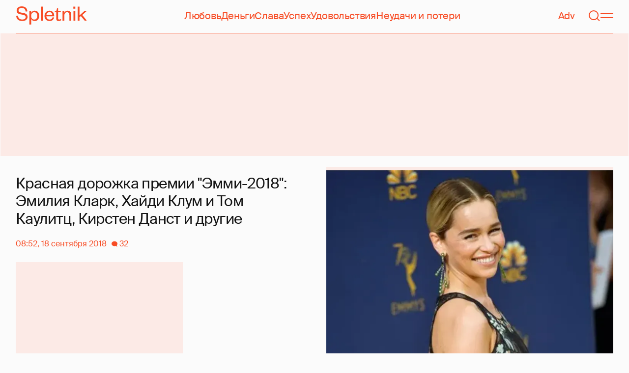

--- FILE ---
content_type: text/html; charset=utf-8
request_url: https://www.google.com/recaptcha/api2/aframe
body_size: 263
content:
<!DOCTYPE HTML><html><head><meta http-equiv="content-type" content="text/html; charset=UTF-8"></head><body><script nonce="cfZBr1aszmrUKWbDIg1tjA">/** Anti-fraud and anti-abuse applications only. See google.com/recaptcha */ try{var clients={'sodar':'https://pagead2.googlesyndication.com/pagead/sodar?'};window.addEventListener("message",function(a){try{if(a.source===window.parent){var b=JSON.parse(a.data);var c=clients[b['id']];if(c){var d=document.createElement('img');d.src=c+b['params']+'&rc='+(localStorage.getItem("rc::a")?sessionStorage.getItem("rc::b"):"");window.document.body.appendChild(d);sessionStorage.setItem("rc::e",parseInt(sessionStorage.getItem("rc::e")||0)+1);localStorage.setItem("rc::h",'1769769229948');}}}catch(b){}});window.parent.postMessage("_grecaptcha_ready", "*");}catch(b){}</script></body></html>

--- FILE ---
content_type: application/javascript; charset=utf-8
request_url: https://fundingchoicesmessages.google.com/f/AGSKWxWlJxh5-ZHO1vXp69-7rZY3KDthe5ee1h78XNQ_O5n4Op0oI7U23oq05s_xanCEK7i935BNvToigb9g7-ybcinbnuDILg8DFjZE-ZvNYsp-iJEEQAHGnHPjKWDQCFRah9QPh_vCDFZBa_r-IsHLnQeW5_FKGeo44gKFw45o3c1Ga_plJzHhDLl2Zqy6/_/ads468x60./ad_commonside._custom_ad./displayad?/adsensecommon.
body_size: -1286
content:
window['36d69648-9690-4da0-aeec-7d31a796bf92'] = true;